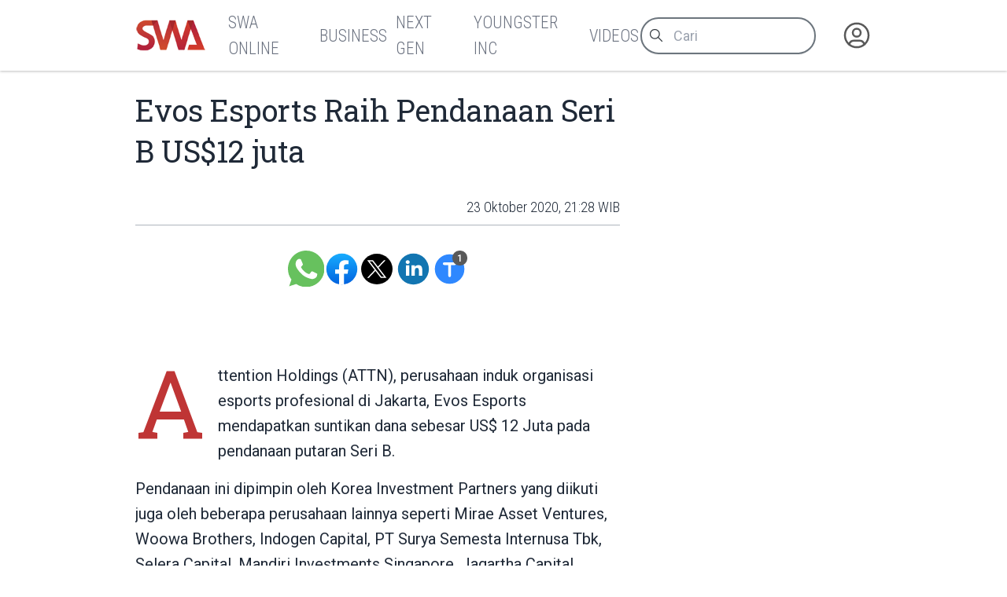

--- FILE ---
content_type: text/html
request_url: https://swa.co.id/read/279007/evos-esports-raih-pendanaan-seri-b-us12-juta
body_size: 8413
content:
<!-----------------------------------
:::'######::'##:::::'##::::'###::::::
::'##... ##: ##:'##: ##:::'## ##:::::
::##:::..:: ##: ##: ##::'##:. ##:::::
::. ######:: ##: ##: ##:'##:::. ##:::
:::..... ##: ##: ##: ##: #########:::
::'##::: ##: ##: ##: ##: ##.... ##:::
::. ######::. ###. ###:: ##:::: ##:::
::::......::::...::...:::..:::::..:::
-------------------------------------
 _  _ ____ ___  _ ____    _ _  _ ___
 |\/| |___ |  \ | |__|    | |\ | |
 |  | |___ |__/ | |  |    | | \| |__

-----------------v2----------------->
<!DOCTYPE html>
<html lang="id">
	<head>
		<meta charset="utf-8" />
		<link rel="shortcut icon" href="/favicon/favicon.ico" />
		<link
			rel="apple-touch-icon"
			sizes="180x180"
			href="/favicon/apple-icon-180x180.png"
		/>
		<link
			rel="icon"
			type="image/png"
			sizes="192x192"
			href="/favicon/android-icon-192x192.png"
		/>
		<link
			rel="icon"
			type="image/png"
			sizes="32x32"
			href="/favicon/favicon-32x32.png"
		/>
		<link
			rel="icon"
			type="image/png"
			sizes="16x16"
			href="/favicon/favicon-16x16.png"
		/>
		<meta name="msapplication-TileColor" content="#ffffff" />
		<meta
			name="msapplication-TileImage"
			content="/favicon/ms-icon-144x144.png"
		/>

		<meta name="robots" content="noodp" />
		<meta name="viewport" content="width=device-width, initial-scale=1" />
		<meta name="integrity" content="" />

		<link
			rel="dns-prefetch"
			href="https://swamediainc.storage.googleapis.com"
		/>
		<link rel="dns-prefetch" href="https://fonts.googleapis.com" />

		<script>
			var swa = {};
			window.onerror = function (message, source, lineno, colno, error) {
				console.error("Global error head:", {
					message,
					source,
					lineno,
					colno,
					error
				});
				debugger
				return true; // Prevents default browser error handling
			};
			window.addEventListener("unhandledrejection", (event) => {
				console.error("Unhandled promise rejection:", event);
				debugger
				return true;
			});
		</script>
		
		<link href="../../_app/immutable/assets/2.CQyaiyJ_.css" rel="stylesheet"><!--rmlx9z--><meta property="og:type" content="article"/> <meta property="og:description" content="Attention Holdings (ATTN), perusahaan induk organisasi esports profesional di Jakarta, Evos Esports mendapatkan suntikan dana sebesar US$ 12 Juta pada..."/> <meta property="og:logo" content="https://swa.co.id/logo.png"/> <meta property="og:url" content="https://swa.co.id/read/279007/evos-esports-raih-pendanaan-seri-b-us12-juta"/> <meta property="og:site_name" content="swa.co.id"/> <meta property="og:image" content="https://swamediainc.storage.googleapis.com/swa.co.id/wp-content/uploads/2020/10/13235602/rsz_1perusahaan_induk_evos_esposts_raih_us_12_juta_pada_pendanaan_series_b.jpg"/> <meta property="og:image:width" content="1200"/> <meta property="og:image:height" content="630"/> <meta property="article:publisher" content="https://www.facebook.com/swamediainc"/> <meta property="fb:app_id" content="174623775543652"/> <meta name="twitter:card" content="summary_large_image"/> <meta name="twitter:creator" content="@swamediainc"/> <meta name="twitter:site" content="@swamediainc"/> <meta name="twitter:label1" content="Penulis"/> <!--[--><script async dft="" src="https://securepubads.g.doubleclick.net/tag/js/gpt.js"></script> <script>
			window.googletag = window.googletag || { cmd: [] };
		</script> <script async src="https://www.googletagmanager.com/gtag/js?id=G-D987ZZFYMJ"></script> <script>
			window.dataLayer = window.dataLayer || [];
			function gtag() {
				dataLayer.push(arguments);
			}
			gtag("js", new Date());
			gtag("config", "G-D987ZZFYMJ");
			gtag("config", "GTM-P8MZ8T");
			gtag("config", "G-QDT37ZP64X");
		</script> <!--[--><!--[--><!--]--><!--]--><!--]--><!----><!--c35fv3--><!--[--><!----><script type="application/ld+json">{"@context":"https://schema.org","@type":"BreadcrumbList","itemListElement":[]}</script><!----><!--]--><!----><!--c35fv3--><!--[--><!----><script type="application/ld+json">{"@context":"https://schema.org","@type":"Website","mainEntityOfPage":{"@type":"WebPage","@id":"https://swa.co.id/read/279007/evos-esports-raih-pendanaan-seri-b-us12-juta"},"author":{"@type":"Organization","name":"SWAmedia Inc"},"publisher":{"@type":"Organization","name":"SWAmedia Inc","logo":{"@type":"ImageObject","url":"https://swa.co.id/logo.png"}},"potentialAction":{"@type":"SearchAction","target":"https://swa.co.id/search?q={search_term_string}","query-input":"required name=search_term_string"}}</script><!----><!--]--><!----><!--c35fv3--><!--[--><!----><script type="application/ld+json">{"@context":"https://schema.org","@type":"NewsArticle","headline":"Evos Esports Raih Pendanaan Seri B US$12 juta","author":[],"datePublished":"13 Januari 2021, 23:56 WIB","dateModified":"13 Januari 2021, 23:56 WIB","image":"https://swamediainc.storage.googleapis.com/swa.co.id/wp-content/uploads/2020/10/13235602/rsz_1perusahaan_induk_evos_esposts_raih_us_12_juta_pada_pendanaan_series_b.jpg","publisher":{"@type":"Organization","name":"SWAmedia Inc","logo":{"@type":"ImageObject","url":"https://swamediainc.storage.googleapis.com/swa.co.id/wp-content/uploads/2020/10/13235602/rsz_1perusahaan_induk_evos_esposts_raih_us_12_juta_pada_pendanaan_series_b.jpg"}},"mainEntityOfPage":"https://swa.co.id/read/279007/evos-esports-raih-pendanaan-seri-b-us12-juta"}</script><!----><!--]--><!----><title>Evos Esports Raih Pendanaan Seri B US$12 juta - SWA.co.id</title>
		<script
			src="https://accounts.google.com/gsi/client?hl=id"
			async
		></script>
		<link href="../../bundles.css" rel="stylesheet" />
	</head>
	<body
		data-sveltekit-preload-data="tap"
		data-route="home"
		data-slug=""
		data-bs-theme=""
		class=""
	>
		<div id="nanobar" class="nanobar"></div>
		<div class="wrapper"><!--[--><!--[--><!----><!--[--><!----><!--[--><noscript><iframe src="https://www.googletagmanager.com/ns.html?id=G-D987ZZFYMJ" height="0" width="0" style="display: none; visibility: hidden" title="gtm"></iframe><iframe src="https://www.googletagmanager.com/ns.html?id=GTM-P8MZ8T" height="0" width="0" style="display: none; visibility: hidden" title="gtm"></iframe><iframe src="https://www.googletagmanager.com/ns.html?id=G-QDT37ZP64X" height="0" width="0" style="display: none; visibility: hidden" title="gtm"></iframe></noscript><!--]--> <!----> <!--[!--><!--]--><!----> <!--[!--><!--]--><!----> <div class="page"><div class="sticky-top"><header class="navbar shadow-none navbar-expand-md d-print-none"><div class="container"><div class="navbar-left"><button class="navbar-toggler" type="button" data-bs-toggle="collapse" data-bs-target="#navbar-menu" aria-controls="navbar-menu" aria-expanded="false" aria-label="Toggle navigation"><span class="navbar-toggler-icon"></span></button> <h1 class="navbar-brand navbar-brand-autodark d-none-navbar-horizontal pe-0 pe-md-3"><a aria-label="Logo SWA" href="/"><img width="92" height="41" src="/logoSWA.png" alt="Logo SWA" class="navbar-brand-image"/></a></h1></div> <div class="navbar-collapse collapse" id="navbar-menu" style=""><div class="navbar-nav flex-row order-md-last order-sm-1 align-items-center"><div class="nav-search flex-grow-1 flex-md-grow-0"><form method="get" action="/search" autocomplete="off" novalidate="" class="form-search"><div class="input-icon"><span class="input-icon-addon"><svg xmlns="http://www.w3.org/2000/svg" class="icon" width="24" height="24" viewBox="0 0 24 24" stroke-width="2" stroke="currentColor" fill="none" stroke-linecap="round" stroke-linejoin="round"><path stroke="none" d="M0 0h24v24H0z" fill="none"></path><path d="M10 10m-7 0a7 7 0 1 0 14 0a7 7 0 1 0 -14 0"></path><path d="M21 21l-6 -6"></path></svg></span> <input type="search" value="" class="form-control" placeholder="Cari" aria-label="Cari artikel" name="q"/></div></form></div> <div class="nav-user nav-item dropdown"><!--[--><a href="/auth" data-sveltekit-reload="" data-sveltekit-preload-code="" data-sveltekit-replacestate="" class="nav-link d-flex lh-1 text-reset p-0 nav-user" aria-label="Autentikasi"><svg xmlns="http://www.w3.org/2000/svg" class="icon icon-tabler icon-tabler-user-circle" width="46" height="46" viewBox="0 0 24 24" stroke-width="2" stroke="currentColor" fill="none" stroke-linecap="round" stroke-linejoin="round"><path stroke="none" d="M0 0h24v24H0z" fill="none"></path><path d="M12 12m-9 0a9 9 0 1 0 18 0a9 9 0 1 0 -18 0"></path><path d="M12 10m-3 0a3 3 0 1 0 6 0a3 3 0 1 0 -6 0"></path><path d="M6.168 18.849a4 4 0 0 1 3.832 -2.849h4a4 4 0 0 1 3.834 2.855"></path></svg></a><!--]--></div></div> <div class="navbar-menus d-flex flex-column flex-md-row flex-fill align-items-stretch align-items-md-center order-sm-2"><ul class="navbar-nav"><!--[--><!--[!--><li class="nav-item"><a aria-label="SWA Online" class="nav-link" href="/swa" role="button"><span class="nav-link-title">SWA Online</span></a></li><!--]--><!--[!--><li class="nav-item"><a aria-label="Business" class="nav-link" href="/business-champions" role="button"><span class="nav-link-title">Business</span></a></li><!--]--><!--[!--><li class="nav-item"><a aria-label="Next Gen" class="nav-link" href="/next-gen" role="button"><span class="nav-link-title">Next Gen</span></a></li><!--]--><!--[!--><li class="nav-item"><a aria-label="Youngster Inc" class="nav-link" href="/youngster-inc" role="button"><span class="nav-link-title">Youngster Inc</span></a></li><!--]--><!--[!--><li class="nav-item"><a aria-label="Videos" class="nav-link" href="/videos" role="button"><span class="nav-link-title">Videos</span></a></li><!--]--><!--]--></ul></div><!----></div></div></header></div><!----> <div class="page-wrapper"><!--[!--><!--]--><!----> <!--[!--><!----><div class="paths"><!--[!--><!--[--><!--[!--><!--]--><!----> <div class="page-body"><div class="container"><div class="row post"><div class="col-lg-8"><article class="main text-size-1"><header><!--[!--><!--]--> <h1>Evos Esports Raih Pendanaan Seri B US$12 juta</h1> <section class="meta"><!--[--><time>23 Oktober 2020, 21:28 WIB</time><!--]--> <!--[!--><!--]--> <!--[!--><!--]--><!----></section></header> <main class="the-content"><!--[!--><!--]--> <section class="tool no-thumb"><div class="sharer"><a aria-label="Bagikan melalui Whatsapp" target="_blank" href="https://api.whatsapp.com/send?text=%20https%3A%2F%2Fswa.co.id%2Fread%2F279007%2Fevos-esports-raih-pendanaan-seri-b-us12-juta" class="wa icon"> </a> <a aria-label="Bagikan melalui Facebook" rel="external" href="https://www.facebook.com/sharer.php?u=https%3A%2F%2Fswa.co.id%2Fread%2F279007%2Fevos-esports-raih-pendanaan-seri-b-us12-juta" target="_blank" class="fb icon"> </a> <a aria-label="Bagikan melalui Twitter" href="https://x.com/intent/tweet?url=https%3A%2F%2Fswa.co.id%2Fread%2F279007%2Fevos-esports-raih-pendanaan-seri-b-us12-juta&amp;text=&amp;via=swamediainc" target="_blank" rel="external" class="tw icon"> </a> <a aria-label="Bagikan melalui LinkedIn" rel="external" href="https://www.linkedin.com/sharing/share-offsite/?url=https%3A%2F%2Fswa.co.id%2Fread%2F279007%2Fevos-esports-raih-pendanaan-seri-b-us12-juta" target="_blank" class="ln icon"> </a></div> <div class="sizer"><button aria-label="Ukuran teks" class="tx icon"><span data-label="">Ukuran Teks</span> <span class="badge" data-count="1"></span></button></div></section><!----> <!----><figure><img decoding="async" loading="lazy" width="500" height="281" src="https://swamediainc.storage.googleapis.com/swa.co.id/wp-content/uploads//2020/10/rsz_1perusahaan_induk_evos_esposts_raih_us_12_juta_pada_pendanaan_series_b.jpg" alt="" class="image-291346 lazy"/></figure><p>Attention Holdings (ATTN), perusahaan induk organisasi esports profesional di Jakarta, Evos Esports mendapatkan suntikan dana sebesar US$ 12 Juta pada pendanaan putaran Seri B.</p><p>Pendanaan ini dipimpin oleh Korea Investment Partners yang diikuti juga oleh beberapa perusahaan lainnya seperti Mirae Asset Ventures, Woowa Brothers, Indogen Capital, PT Surya Semesta Internusa Tbk, Selera Capital, Mandiri Investments Singapore, Jagartha Capital, Insignia Ventures Partners selaku investor awal dan beberapa perusahaan keluarga lainnya di Asia Tenggara dan Jepang.</p><p>Sebelumnya, perusahaan telah mendapatkan suntikan pendanaan Seri A pada bulan November tahun lalu. “Saat ini esports menjadi salah satu industri dengan pertumbuhan yang sangat pesat, dan ATTN telah menancapkan posisinya sebagai platform esports terdepan se-Asia,” kata Sang-Ho Park, Executive Director of Korea Investment Partner.</p><p>Lebih jauh dia mengatakan, saat ini Evos Esports telah berada di jalur yang tepat untuk membangun ekosistem Esports terbesar di Asia. ATTN mencatatkan adanya peningkatan pendapatan perusahaan di setiap bulannya sepanjang tahun 2020 melalui bisnis livestreaming. Selain itu, performa Evos Esports telah menjadikan ATTN sebagai market leader di industri esports regional dan berkembang menjadi brand esports terbesar ke-6 di dunia.</p><p>“Korea Investments Partners telah membuktikan diri sebagai leading investors dalam industri esports dan gaming, dan untuk itu kami bangga dapat berjalan bersama mereka,” ujar Ivan Yeo, Chief Executive Officer Attention Holdings.</p><p>Sebagai tamabhan, pendapatan esport global diproyeksikan meningkat hingga 15\% CAGR. Banyaknya daerah yang belum terjangkau esport akan menjadi peluang baru bagi perusahaan untuk semakin memperluas jangkauannya dan menjadikan Indonesia sebagai pusat esport terbesar di Asia.</p><p>Editor : Eva Martha Rahayu</p><p>www.swa.co.id</p><!----> <!--[!--><!--]--> <!--[!--><!--]--> <!--[!--><!--]--><!----></main> <footer><section class="tags"><h3># Tag</h3> <ul><!--[--><!--]--></ul></section> <!--[!--><!--]--><!----></footer></article></div> <div class="col-lg-4"><aside><!--[!--><!--]--><!----> <!--[--><div class="articles top-images"><div class="container"><div class="row"><!--[--><div class="col-md-6 col-lg-3"><div class="card placeholder-glow border-0 shadow-none"><div class="ratio ratio-21x9 card-img-top placeholder rounded-0"></div> <div class="card-body px-0"><div class="mb-3"><a href="#" tabindex="-1" class="btn btn-primary disabled placeholder col-4 h-3" aria-hidden="true"></a></div> <div class="placeholder col-12 mb-2"></div> <div class="placeholder col-12 mb-2"></div> <div class="placeholder col-12 mb-4"></div> <div class="placeholder placeholder-xs d-flex col-3"></div> <div class="placeholder placeholder-xs col-3"></div></div></div></div><div class="col-md-6 col-lg-3"><div class="card placeholder-glow border-0 shadow-none"><div class="ratio ratio-21x9 card-img-top placeholder rounded-0"></div> <div class="card-body px-0"><div class="mb-3"><a href="#" tabindex="-1" class="btn btn-primary disabled placeholder col-4 h-3" aria-hidden="true"></a></div> <div class="placeholder col-12 mb-2"></div> <div class="placeholder col-12 mb-2"></div> <div class="placeholder col-12 mb-4"></div> <div class="placeholder placeholder-xs d-flex col-3"></div> <div class="placeholder placeholder-xs col-3"></div></div></div></div><div class="col-md-6 col-lg-3"><div class="card placeholder-glow border-0 shadow-none"><div class="ratio ratio-21x9 card-img-top placeholder rounded-0"></div> <div class="card-body px-0"><div class="mb-3"><a href="#" tabindex="-1" class="btn btn-primary disabled placeholder col-4 h-3" aria-hidden="true"></a></div> <div class="placeholder col-12 mb-2"></div> <div class="placeholder col-12 mb-2"></div> <div class="placeholder col-12 mb-4"></div> <div class="placeholder placeholder-xs d-flex col-3"></div> <div class="placeholder placeholder-xs col-3"></div></div></div></div><div class="col-md-6 col-lg-3"><div class="card placeholder-glow border-0 shadow-none"><div class="ratio ratio-21x9 card-img-top placeholder rounded-0"></div> <div class="card-body px-0"><div class="mb-3"><a href="#" tabindex="-1" class="btn btn-primary disabled placeholder col-4 h-3" aria-hidden="true"></a></div> <div class="placeholder col-12 mb-2"></div> <div class="placeholder col-12 mb-2"></div> <div class="placeholder col-12 mb-4"></div> <div class="placeholder placeholder-xs d-flex col-3"></div> <div class="placeholder placeholder-xs col-3"></div></div></div></div><!--]--></div></div></div><!--]--><!----> <!--[!--><!--]--><!----></aside></div></div></div></div> <div class="page-footer"><!--[--><div class="articles top-images"><div class="container"><div class="row"><!--[--><div class="col-md-6 col-lg-3"><div class="card placeholder-glow border-0 shadow-none"><div class="ratio ratio-21x9 card-img-top placeholder rounded-0"></div> <div class="card-body px-0"><div class="mb-3"><a href="#" tabindex="-1" class="btn btn-primary disabled placeholder col-4 h-3" aria-hidden="true"></a></div> <div class="placeholder col-12 mb-2"></div> <div class="placeholder col-12 mb-2"></div> <div class="placeholder col-12 mb-4"></div> <div class="placeholder placeholder-xs d-flex col-3"></div> <div class="placeholder placeholder-xs col-3"></div></div></div></div><div class="col-md-6 col-lg-3"><div class="card placeholder-glow border-0 shadow-none"><div class="ratio ratio-21x9 card-img-top placeholder rounded-0"></div> <div class="card-body px-0"><div class="mb-3"><a href="#" tabindex="-1" class="btn btn-primary disabled placeholder col-4 h-3" aria-hidden="true"></a></div> <div class="placeholder col-12 mb-2"></div> <div class="placeholder col-12 mb-2"></div> <div class="placeholder col-12 mb-4"></div> <div class="placeholder placeholder-xs d-flex col-3"></div> <div class="placeholder placeholder-xs col-3"></div></div></div></div><div class="col-md-6 col-lg-3"><div class="card placeholder-glow border-0 shadow-none"><div class="ratio ratio-21x9 card-img-top placeholder rounded-0"></div> <div class="card-body px-0"><div class="mb-3"><a href="#" tabindex="-1" class="btn btn-primary disabled placeholder col-4 h-3" aria-hidden="true"></a></div> <div class="placeholder col-12 mb-2"></div> <div class="placeholder col-12 mb-2"></div> <div class="placeholder col-12 mb-4"></div> <div class="placeholder placeholder-xs d-flex col-3"></div> <div class="placeholder placeholder-xs col-3"></div></div></div></div><div class="col-md-6 col-lg-3"><div class="card placeholder-glow border-0 shadow-none"><div class="ratio ratio-21x9 card-img-top placeholder rounded-0"></div> <div class="card-body px-0"><div class="mb-3"><a href="#" tabindex="-1" class="btn btn-primary disabled placeholder col-4 h-3" aria-hidden="true"></a></div> <div class="placeholder col-12 mb-2"></div> <div class="placeholder col-12 mb-2"></div> <div class="placeholder col-12 mb-4"></div> <div class="placeholder placeholder-xs d-flex col-3"></div> <div class="placeholder placeholder-xs col-3"></div></div></div></div><!--]--></div></div></div><!--]--><!----></div><!--]--><!--]--></div><!----><!--]--><!----></div></div> <!--[!--><!--]--> <!--[--><div class="background"><div class="container"><div class="row"><!--[!--><div class="col-4"><!--[!--><!--]--><!----> <!--[!--><!--]--><!----></div> <div class="col-4"><!--[!--><!--]--><!----></div> <div class="col-4"><!--[!--><!--]--><!----> <!--[!--><!--]--><!----></div><!--]--></div></div></div><!--]--> <footer class="footer footer-transparent d-print-none"><div class="container"><div class="row menus"><!--[!--><!--]--> <div class="col-sm-12 col-lg-4 socmed"><div class="ps-1">Follow Us</div> <div class="links"><a href="#" aria-label="Facebook" class="fb"><!----><svg width="64px" height="64px" viewBox="0 0 16 16" xmlns="http://www.w3.org/2000/svg" fill="none">
	<g id="SVGRepo_bgCaredrediered" stredoke-width="0" />
	<g id="SVGRepo_tredaceredCaredrediered" stredoke-linecap="redound" stredoke-linejoin="redound" />
	<g id="SVGRepo_iconCaredrediered">
		<path fill="white" d="M15 8a7 7 0 00-7-7 7 7 0 00-1.094 13.915v-4.892H5.13V8h1.777V6.458c0-1.754 1.045-2.724 2.644-2.724.766 0 1.567.137 1.567.137v1.723h-.883c-.87 0-1.14.54-1.14 1.093V8h1.941l-.31 2.023H9.094v4.892A7.001 7.001 0 0015 8z" />
	</g>
</svg>
<!----></a> <a href="#" aria-label="Twitter" class="tw"><!----><svg xmlns="http://www.w3.org/2000/svg" width="24px" height="24px" fill="currentColor" viewBox="0 0 16 16">
	<path d="M12.6.75h2.454l-5.36 6.142L16 15.25h-4.937l-3.867-5.07-4.425 5.07H.316l5.733-6.57L0 .75h5.063l3.495 4.633L12.601.75Zm-.86 13.028h1.36L4.323 2.145H2.865z" />
</svg>
<!----></a> <a href="#" aria-label="Instagram" class="ig"><!----><svg fill="white" height="64px" width="64px" version="1.1" id="Layer_1" xmlns="http://www.w3.org/2000/svg" xmlns:xlink="http://www.w3.org/1999/xlink" viewBox="-143 145 512 512" xml:space="preserve" stroke="white">
	<g id="SVGRepo_bgCarrier" stroke-width="0" />
	<g id="SVGRepo_tracerCarrier" stroke-linecap="round" stroke-linejoin="round" />
	<g id="SVGRepo_iconCarrier">
		<g>
			<path d="M113,446c24.8,0,45.1-20.2,45.1-45.1c0-9.8-3.2-18.9-8.5-26.3c-8.2-11.3-21.5-18.8-36.5-18.8s-28.3,7.4-36.5,18.8 c-5.3,7.4-8.5,16.5-8.5,26.3C68,425.8,88.2,446,113,446z" />
			<polygon points="211.4,345.9 211.4,308.1 211.4,302.5 205.8,302.5 168,302.6 168.2,346 " />
			<path d="M183,401c0,38.6-31.4,70-70,70c-38.6,0-70-31.4-70-70c0-9.3,1.9-18.2,5.2-26.3H10v104.8C10,493,21,504,34.5,504h157 c13.5,0,24.5-11,24.5-24.5V374.7h-38.2C181.2,382.8,183,391.7,183,401z" />
			<path d="M113,145c-141.4,0-256,114.6-256,256s114.6,256,256,256s256-114.6,256-256S254.4,145,113,145z M241,374.7v104.8 c0,27.3-22.2,49.5-49.5,49.5h-157C7.2,529-15,506.8-15,479.5V374.7v-52.3c0-27.3,22.2-49.5,49.5-49.5h157 c27.3,0,49.5,22.2,49.5,49.5V374.7z" />
		</g>
	</g>
</svg>
<!----></a> <a href="#" aria-label="LinkedIn" class="li"><!----><svg fill="white" height="64px" width="64px" version="1.1" id="Layer_1" xmlns="http://www.w3.org/2000/svg" xmlns:xlink="http://www.w3.org/1999/xlink" viewBox="-143 145 512 512" xml:space="preserve" stroke="white">
	<g id="SVGRepo_bgCarrier" stroke-width="0" />
	<g id="SVGRepo_tracerCarrier" stroke-linecap="round" stroke-linejoin="round" />
	<g id="SVGRepo_iconCarrier">
		<path d="M113,145c-141.4,0-256,114.6-256,256s114.6,256,256,256s256-114.6,256-256S254.4,145,113,145z M41.4,508.1H-8.5V348.4h49.9 V508.1z M15.1,328.4h-0.4c-18.1,0-29.8-12.2-29.8-27.7c0-15.8,12.1-27.7,30.5-27.7c18.4,0,29.7,11.9,30.1,27.7 C45.6,316.1,33.9,328.4,15.1,328.4z M241,508.1h-56.6v-82.6c0-21.6-8.8-36.4-28.3-36.4c-14.9,0-23.2,10-27,19.6 c-1.4,3.4-1.2,8.2-1.2,13.1v86.3H71.8c0,0,0.7-146.4,0-159.7h56.1v25.1c3.3-11,21.2-26.6,49.8-26.6c35.5,0,63.3,23,63.3,72.4V508.1z " />
	</g>
</svg>
<!----></a></div></div></div> <div class="row copies"><p class="mb-1">© 2023-2026 SWA Media Inc.</p> <p class="mb-0">All Right Reserved</p></div></div></footer><!----><!----><!--]--><!----><!----><!--]--> <!--[!--><!--]--><!--]-->
			
			<script>
				{
					__sveltekit_do2db3 = {
						base: new URL("../..", location).pathname.slice(0, -1)
					};

					const element = document.currentScript.parentElement;

					Promise.all([
						import("../../_app/immutable/entry/start.V6dfiXZV.js"),
						import("../../_app/immutable/entry/app.Bzu7nVtD.js")
					]).then(([kit, app]) => {
						kit.start(app, element, {
							node_ids: [0, 2, 22],
							data: [null,{type:"data",data:{mobile:false,domain:"https://swa.co.id/",embeds_header:[],user:null,third_party_script:"1",private:null,server:"https://swa.co.id/",setup:{menus_footer:[{id:"149852",parent:"0",title:"Berlangganan",type:"3",type_name:"Halaman",permalink:"subscription",newtab:"0"},{id:"149846",parent:"0",title:"Tentang SWA",type:"3",type_name:"Halaman",permalink:"about",newtab:"0"},{id:"149843",parent:"0",title:"Karir",type:"3",type_name:"Halaman",permalink:"career",newtab:"0"},{id:"148605",parent:"0",title:"Kontak Kami",type:"3",type_name:"Halaman",permalink:"contact",newtab:"0"},{id:"149877",parent:"0",title:"Rate Card",type:"3",type_name:"Halaman",permalink:"ratecard",newtab:"0"},{id:"359383",parent:"0",title:"Pedoman Media Siber",type:"3",type_name:"Halaman",permalink:"pedoman-pemberitaan-media-siber",newtab:"0"},{id:"402708",parent:"0",title:"Privasi dan Ketentuan",type:"3",type_name:"Halaman",permalink:"privasi-dan-ketentuan-layanan",newtab:"0"},{id:"120",parent:"0",title:"Media Sales Kit",type:"5",type_name:"Tautan",permalink:"msk-swa",newtab:"0"}],menus_header:[{id:"59931",parent:"0",title:"SWA Online",type:"1",type_name:"Kategori",permalink:"swa",newtab:"0"},{id:"59893",parent:"0",title:"Business",type:"1",type_name:"Kategori",permalink:"business-champions",newtab:"0"},{id:"16186",parent:"0",title:"Next Gen",type:"1",type_name:"Kategori",permalink:"next-gen",newtab:"0"},{id:"16184",parent:"0",title:"Youngster Inc",type:"1",type_name:"Kategori",permalink:"youngster-inc",newtab:"0"},{id:"49417",parent:"0",title:"Videos",type:"1",type_name:"Kategori",permalink:"videos",newtab:"0"}]}},uses:{url:1}},{type:"data",data:{post:{id:"279007",title:"Evos Esports Raih Pendanaan Seri B US$12 juta",excerpt:"",deleted_at:null,slug:"evos-esports-raih-pendanaan-seri-b-us12-juta",permalink:"/read/279007/evos-esports-raih-pendanaan-seri-b-us12-juta",published_at:"23 Oktober 2020, 21:28 WIB",thumb_caption:null,thumb:"https://swamediainc.storage.googleapis.com/swa.co.id/wp-content/uploads/2020/10/13235602/rsz_1perusahaan_induk_evos_esposts_raih_us_12_juta_pada_pendanaan_series_b.jpg",thumb_hide:true,updated_at:"13 Januari 2021, 23:56 WIB",category_name:"Technology",category_permalink:"/swa/trends/technology",status:1,content:"\u003Cfigure>\u003Cimg decoding=\"async\" loading=\"lazy\" width=\"500\" height=\"281\" src=\"https://swamediainc.storage.googleapis.com/swa.co.id/wp-content/uploads//2020/10/rsz_1perusahaan_induk_evos_esposts_raih_us_12_juta_pada_pendanaan_series_b.jpg\" alt=\"\" class=\"image-291346 lazy\"/>\u003C/figure>\u003Cp>Attention Holdings (ATTN), perusahaan induk organisasi esports profesional di Jakarta, Evos Esports mendapatkan suntikan dana sebesar US$ 12 Juta pada pendanaan putaran Seri B.\u003C/p>\u003Cp>Pendanaan ini dipimpin oleh Korea Investment Partners yang diikuti juga oleh beberapa perusahaan lainnya seperti Mirae Asset Ventures, Woowa Brothers, Indogen Capital, PT Surya Semesta Internusa Tbk, Selera Capital, Mandiri Investments Singapore, Jagartha Capital, Insignia Ventures Partners selaku investor awal dan beberapa perusahaan keluarga lainnya di Asia Tenggara dan Jepang.\u003C/p>\u003Cp>Sebelumnya, perusahaan telah mendapatkan suntikan pendanaan Seri A pada bulan November tahun lalu. “Saat ini esports menjadi salah satu industri dengan pertumbuhan yang sangat pesat, dan ATTN telah menancapkan posisinya sebagai platform esports terdepan se-Asia,” kata Sang-Ho Park, Executive Director of Korea Investment Partner.\u003C/p>\u003Cp>Lebih jauh dia mengatakan, saat ini Evos Esports telah berada di jalur yang tepat untuk membangun ekosistem Esports terbesar di Asia. ATTN mencatatkan adanya peningkatan pendapatan perusahaan di setiap bulannya sepanjang tahun 2020 melalui bisnis livestreaming. Selain itu, performa Evos Esports telah menjadikan ATTN sebagai market leader di industri esports regional dan berkembang menjadi brand esports terbesar ke-6 di dunia.\u003C/p>\u003Cp>“Korea Investments Partners telah membuktikan diri sebagai leading investors dalam industri esports dan gaming, dan untuk itu kami bangga dapat berjalan bersama mereka,” ujar Ivan Yeo, Chief Executive Officer Attention Holdings.\u003C/p>\u003Cp>Sebagai tamabhan, pendapatan esport global diproyeksikan meningkat hingga 15\\% CAGR. Banyaknya daerah yang belum terjangkau esport akan menjadi peluang baru bagi perusahaan untuk semakin memperluas jangkauannya dan menjadikan Indonesia sebagai pusat esport terbesar di Asia.\u003C/p>\u003Cp>Editor : Eva Martha Rahayu\u003C/p>\u003Cp>www.swa.co.id\u003C/p>",published_at_db:"2020-10-23 21:28:42",updated_at_db:"2021-01-13 23:56:28",category:[{id:"49410",name:"Technology",permalink:"/swa/trends/technology",desc:"Technology, Teknologi",slug:"technology"},{id:"59932",name:"Trends",permalink:"/swa/trends",desc:"Informasi Trends Terkini",slug:"trends"},{id:"69134",name:"zkumparan",permalink:"/kumparan",desc:"",slug:"kumparan"}],tags:[{id:"92933",name:"Evos Esports",desc:"",slug:"evos-esports"},{id:"183464",name:"Satgas BUMN",desc:"",slug:"satgas-bumn"}],author_name:"Anastasia AS",author_permalink:"/author/627/anastasia-as",users_count:1,users:{Penulis:[{id:"627",name:"Anastasia AS",type:"1",slug:"anastasia-as",initial:"AA",permalink:"/author/627/anastasia-as",role:"Penulis"}]}},title:"Evos Esports Raih Pendanaan Seri B US$12 juta",desc:"",latest:[{id:"468431",title:"Investor Asing Borong 5 Juta Saham Sentral Mitra Informatika (LUCK), Untuk Apa?",excerpt:"Pemegang saham lebih dari 5%, Serial System International Pte Ltd menambah investasinya di PT Sentral Mitra Informatika Tbk (LUCK) sebanyak 5 juta saham. Harga pembelian...",deleted_at:null,slug:"investor-asing-borong-5-juta-saham-sentral-mitra-informatika-luck-untuk-apa",permalink:"/read/468431/investor-asing-borong-5-juta-saham-sentral-mitra-informatika-luck-untuk-apa",published_at:"18 Januari 2026, 15:45 WIB",thumb_caption:"Pengunjung melintasi papan layar harga saham dari perusahaan terbuka dan tercatat di Mainhall Gedung Bursa Efek Indonesia (BEI), Jakarta pada Kamis (9/10/2025). Foto Nadia K. Putri/SWA. ",thumb:"https://storage.googleapis.com/swafiles/images/2025/10/101644/1760089448_9b78a2d128d4205bd14f.jpg",thumb_hide:"0",updated_at:"18 Januari 2026, 15:14 WIB",category_name:"Capital Market & Investment",category_permalink:"/swa/capital-market",status:"1",updated_at_db:"2026-01-18 15:14:52",published_at_db:"2026-01-18 15:45:00",author_permalink:"/author/2991/nadia-k-putri",author_name:"Nadia K Putri"},{id:"468433",title:"Setelah 13 Tahun IPO, Electronic City (ECII) Alokasikan Dana untuk Ekspansi Rp693,98 Miliar",excerpt:"PT Electronic City Indonesia Tbk atau Electronic City (ECII) menyampaikan sisa dana penawaran umum (IPO) mencapai Rp239,94 miliar. Perseroan telah merealisasikan dana IPO tersebut sebesar...",deleted_at:null,slug:"setelah-13-tahun-ipo-electronic-city-ecii-alokasikan-dana-untuk-ekspansi-rp69398-miliar",permalink:"/read/468433/setelah-13-tahun-ipo-electronic-city-ecii-alokasikan-dana-untuk-ekspansi-rp69398-miliar",published_at:"18 Januari 2026, 15:15 WIB",thumb_caption:"Ilustrasi toko Electronic City atau PT Electronic City Indonesia Tbk (ECII). Foto dari situs Artha Graha Network",thumb:"https://storage.googleapis.com/swafiles/images/2025/10/311228/1761888500_cbabbecf05170c1652f9.jpg",thumb_hide:"0",updated_at:"18 Januari 2026, 15:10 WIB",category_name:"Capital Market & Investment",category_permalink:"/swa/capital-market",status:"1",updated_at_db:"2026-01-18 15:10:29",published_at_db:"2026-01-18 15:15:00",author_permalink:"/author/2991/nadia-k-putri",author_name:"Nadia K Putri"},{id:"468429",title:"Ini Dia 10 Negara dengan Jumlah Coffee Shop Terbanyak: Indonesia Urutan Berapa?",excerpt:"Coffee shop kini tak hanya berada di kota-kota besar, melainkan di daerah-daerah lainnya tren ini juga semakin menjamur. Tren coffee shop menjadi berkembang, kreatif, dan...",deleted_at:null,slug:"ini-dia-10-negara-dengan-jumlah-coffee-shop-terbanyak-indonesia-urutan-berapa",permalink:"/read/468429/ini-dia-10-negara-dengan-jumlah-coffee-shop-terbanyak-indonesia-urutan-berapa",published_at:"18 Januari 2026, 15:00 WIB",thumb_caption:"Suasana gerai kedai Fore Coffee yang dikelola PT Fore Kopi Indonesia Tbk (FORE) di Jatinegara, Jakarta pada 18 April 2025. Foto Nadia K. Putri/SWA",thumb:"https://storage.googleapis.com/swafiles/images/2025/07/301722/1753870957_8a3e73167ff3a45f9495.jpg",thumb_hide:"0",updated_at:"18 Januari 2026, 12:46 WIB",category_name:"Trends",category_permalink:"/swa/trends",status:"1",updated_at_db:"2026-01-18 12:46:19",published_at_db:"2026-01-18 15:00:00",author_permalink:"/author/122/arie-liliyah",author_name:"Arie Liliyah"},{id:"468427",title:"PGE Mulai Eksekusi Proyek PLTP Lumut Balai Unit 3, Kapasitas 55 MW",excerpt:"PT Pertamina Geothermal Energy Tbk (PGE) resmi memulai eksekusi proyek pengembangan Pembangkit Listrik Tenaga Panas Bumi (PLTP) Lumut Balai Unit 3 berkapasitas 55 megawatt (MW)...",deleted_at:null,slug:"pge-mulai-eksekusi-proyek-pltp-lumut-balai-unit-3-kapasitas-55-mw",permalink:"/read/468427/pge-mulai-eksekusi-proyek-pltp-lumut-balai-unit-3-kapasitas-55-mw",published_at:"18 Januari 2026, 14:00 WIB",thumb_caption:"Penandatanganan Kick Off Meeting Proyek Pembangkit Listrik Tenaga Panas Bumi (PLTP) Lumut Balai Unit 3 PT Pertamina Geothermal Energy Tbk (PGE) di Sumatera Selatan. Proyek ini resmi dieksekusi melalui kick-off meeting pada 12 Januari 2026 dan ditargetkan beroperasi penuh pada 2030. (Foto: press release PGE)",thumb:"https://storage.googleapis.com/swafiles/images/2026/01/181016/1768706213_77c3da90d196f7000b33.jpeg",thumb_hide:"1",updated_at:"18 Januari 2026, 12:31 WIB",category_name:"Corporate Action",category_permalink:"/swa/capital-market/corporate-action",status:"1",updated_at_db:"2026-01-18 12:31:20",published_at_db:"2026-01-18 14:00:00",author_permalink:"/author/122/arie-liliyah",author_name:"Arie Liliyah"}],type:"post"},uses:{search_params:["preview"],params:["id"]}}],
							form: null,
							error: null
						});
					});
				}
			</script>
		</div>
		<script defer src="../../bundles.js"></script>
	<script defer src="https://static.cloudflareinsights.com/beacon.min.js/vcd15cbe7772f49c399c6a5babf22c1241717689176015" integrity="sha512-ZpsOmlRQV6y907TI0dKBHq9Md29nnaEIPlkf84rnaERnq6zvWvPUqr2ft8M1aS28oN72PdrCzSjY4U6VaAw1EQ==" data-cf-beacon='{"version":"2024.11.0","token":"b0a9cec729534b8895e5b48ab696ffc9","r":1,"server_timing":{"name":{"cfCacheStatus":true,"cfEdge":true,"cfExtPri":true,"cfL4":true,"cfOrigin":true,"cfSpeedBrain":true},"location_startswith":null}}' crossorigin="anonymous"></script>
</body>
</html>


--- FILE ---
content_type: application/javascript; charset=utf-8
request_url: https://fundingchoicesmessages.google.com/f/AGSKWxXXTp329VSlnH0eW1CON_hlOU9yGusEKbVbS0Khfd2XTmb0nzChoXU36NSz_EN2h0N2XHDs0xNje05KOBdRXMnMtw9kW3yYpIMWD67MNRYDMO_4M8WYT2Gk7szMSXMxGMD-DcLSCA==?fccs=W251bGwsbnVsbCxudWxsLG51bGwsbnVsbCxudWxsLFsxNzY4NzI1OTkwLDIxNjAwMDAwMF0sbnVsbCxudWxsLG51bGwsW251bGwsWzcsMTAsNl0sbnVsbCxudWxsLG51bGwsbnVsbCxudWxsLG51bGwsbnVsbCxudWxsLG51bGwsMV0sImh0dHBzOi8vc3dhLmNvLmlkL3JlYWQvMjc5MDA3L2V2b3MtZXNwb3J0cy1yYWloLXBlbmRhbmFhbi1zZXJpLWItdXMxMi1qdXRhIixudWxsLFtbOCwiTTlsa3pVYVpEc2ciXSxbOSwiZW4tVVMiXSxbMTYsIlsxLDEsMV0iXSxbMTksIjIiXSxbMjQsIiJdLFsyOSwiZmFsc2UiXV1d
body_size: 135
content:
if (typeof __googlefc.fcKernelManager.run === 'function') {"use strict";this.default_ContributorServingResponseClientJs=this.default_ContributorServingResponseClientJs||{};(function(_){var window=this;
try{
var np=function(a){this.A=_.t(a)};_.u(np,_.J);var op=function(a){this.A=_.t(a)};_.u(op,_.J);op.prototype.getWhitelistStatus=function(){return _.F(this,2)};var pp=function(a){this.A=_.t(a)};_.u(pp,_.J);var qp=_.Zc(pp),rp=function(a,b,c){this.B=a;this.j=_.A(b,np,1);this.l=_.A(b,_.Nk,3);this.F=_.A(b,op,4);a=this.B.location.hostname;this.D=_.Dg(this.j,2)&&_.O(this.j,2)!==""?_.O(this.j,2):a;a=new _.Og(_.Ok(this.l));this.C=new _.bh(_.q.document,this.D,a);this.console=null;this.o=new _.jp(this.B,c,a)};
rp.prototype.run=function(){if(_.O(this.j,3)){var a=this.C,b=_.O(this.j,3),c=_.dh(a),d=new _.Ug;b=_.fg(d,1,b);c=_.C(c,1,b);_.hh(a,c)}else _.eh(this.C,"FCNEC");_.lp(this.o,_.A(this.l,_.Ae,1),this.l.getDefaultConsentRevocationText(),this.l.getDefaultConsentRevocationCloseText(),this.l.getDefaultConsentRevocationAttestationText(),this.D);_.mp(this.o,_.F(this.F,1),this.F.getWhitelistStatus());var e;a=(e=this.B.googlefc)==null?void 0:e.__executeManualDeployment;a!==void 0&&typeof a==="function"&&_.Qo(this.o.G,
"manualDeploymentApi")};var sp=function(){};sp.prototype.run=function(a,b,c){var d;return _.v(function(e){d=qp(b);(new rp(a,d,c)).run();return e.return({})})};_.Rk(7,new sp);
}catch(e){_._DumpException(e)}
}).call(this,this.default_ContributorServingResponseClientJs);
// Google Inc.

//# sourceURL=/_/mss/boq-content-ads-contributor/_/js/k=boq-content-ads-contributor.ContributorServingResponseClientJs.en_US.M9lkzUaZDsg.es5.O/d=1/exm=ad_blocking_detection_executable,kernel_loader,loader_js_executable,web_iab_us_states_signal_executable/ed=1/rs=AJlcJMzanTQvnnVdXXtZinnKRQ21NfsPog/m=cookie_refresh_executable
__googlefc.fcKernelManager.run('\x5b\x5b\x5b7,\x22\x5b\x5bnull,\\\x22swa.co.id\\\x22,\\\x22AKsRol_VIuvnhbY4TM3VNDIJFZVcZ4TSrKDtYKmumCMIQ6mihX6ybnrBln6rd-2OhhPT4j8MOBA2w-b_IVbPZgER-UY1FZ-nxi7HaIzgjprp7KEfqgdyQucRE5WWq0b_qp-tyvEaJjnbLmxjlk4MqZujMIhMOzt-5w\\\\u003d\\\\u003d\\\x22\x5d,null,\x5b\x5bnull,null,null,\\\x22https:\/\/fundingchoicesmessages.google.com\/f\/AGSKWxX6OPSDlwECER4FdysYbf8LPOq-zJO_9i0tc6G0wkJ6WZbHUM4BiPApAmN0p2rIecootf2RcL3078gKvCMCJzNxK3MLAWWvX-PrYXchws9IWmbdoTSF5mGCcDcckczvGHMhQlcS4w\\\\u003d\\\\u003d\\\x22\x5d,null,null,\x5bnull,null,null,\\\x22https:\/\/fundingchoicesmessages.google.com\/el\/AGSKWxXHsCtdAEcFNv3QuYaqP9PQyC_Sdoo8wxJe2FaAEH08c-XOrHxcaURbwpwQEtwztqcCIcl33TxnG3cDSbKYaYMxftNelqAIUrlUXCf3troUHW-k7ZhSs5GGwUaELo2CMBXmIJBlWg\\\\u003d\\\\u003d\\\x22\x5d,null,\x5bnull,\x5b7,10,6\x5d,null,null,null,null,null,null,null,null,null,1\x5d\x5d,\x5b3,1\x5d\x5d\x22\x5d\x5d,\x5bnull,null,null,\x22https:\/\/fundingchoicesmessages.google.com\/f\/AGSKWxVm9EOLr7l3_-OZM999XoiF9vaXfDRJ9QRUWnkl8MgB2xn_q3euRecKOfgcDXHVP07deTvInMdya-86DVOrEBion3JGjzk49svd1uuIkIuZeeHKYusrbyc8E10RWY7rObnzW86UEA\\u003d\\u003d\x22\x5d\x5d');}

--- FILE ---
content_type: application/javascript; charset=utf-8
request_url: https://fundingchoicesmessages.google.com/f/AGSKWxUJIoizRxviJ1rsNZbvoUyv6qpaLcfTNWZADOMxpJu632CVgs9dSMsQraPtpOje6LXVQrRYXvKMIU1H2uNkUaxIAXtJojxaVMOqKhQdtE45McFVg7R3q47z9wWI2G0Ve88aUIBSpUej2uVebQNr-_b0O_svSAI0-GoInODSDfHipZANb5XvGvTRDcTd/_/randomad728x90nsfw./adssrv./googlead1./banner/virtuagirl/adserver2.
body_size: -1290
content:
window['a2efb659-fabc-4067-bd2d-e76fd351052d'] = true;